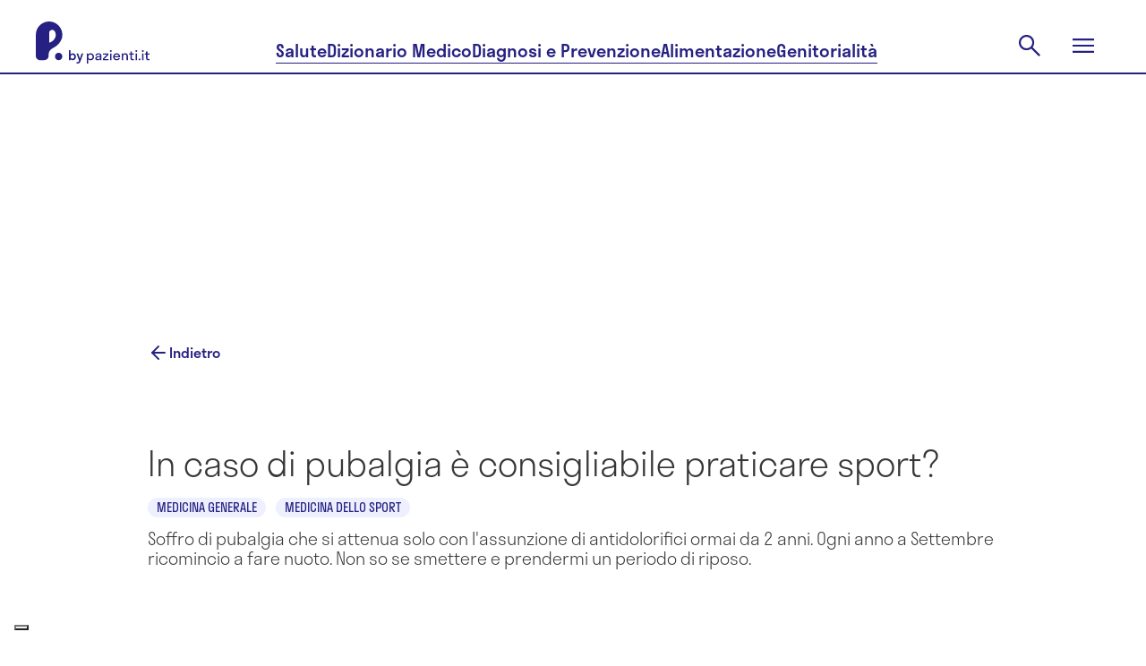

--- FILE ---
content_type: text/css
request_url: https://www.pazienti.it/packs/css/redesign2024-9d7d9dd5.css
body_size: 6498
content:
@font-face{font-family:Stratos;src:url(/packs/media/src/fonts/stratos-thin-89ae31d739495f617f3f77db452814bc.woff) format("woff");font-weight:100;font-style:normal;font-display:swap}@font-face{font-family:Stratos;src:url(/packs/media/src/fonts/stratos-thinitalic-2c05cbbc0a65d4298a967d3b87f00e48.woff) format("woff");font-weight:100;font-style:normal;font-display:swap}@font-face{font-family:Stratos;src:url(/packs/media/src/fonts/stratos-extralight-93083b8b25461c77e861a2159d655bb7.woff) format("woff");font-weight:200;font-style:normal;font-display:swap}@font-face{font-family:Stratos;src:url(/packs/media/src/fonts/stratos-extralightitalic-eef84796e64ab1c1160c5eeb40561883.woff) format("woff");font-weight:200;font-style:italic;font-display:swap}@font-face{font-family:Stratos;src:url(/packs/media/src/fonts/stratos-light-c1481581cfa741759ed26bd159bdfd8c.woff) format("woff");font-weight:300;font-style:normal;font-display:swap}@font-face{font-family:Stratos;src:url(/packs/media/src/fonts/stratos-lightitalic-d4aab29566499862947cd6f8faaebb94.woff) format("woff");font-weight:300;font-style:italic;font-display:swap}@font-face{font-family:Stratos;src:url(/packs/media/src/fonts/stratos-semilight-118ebceea9c8a8df44c80943d1802cb2.woff) format("woff");font-weight:350;font-style:normal;font-display:swap}@font-face{font-family:Stratos;src:url(/packs/media/src/fonts/stratos-semilightitalic-8e8387174947805204d3b5ca6f5a0d72.woff) format("woff");font-weight:350;font-style:italic;font-display:swap}@font-face{font-family:Stratos;src:url(/packs/media/src/fonts/stratos-regular-19b2148bd3097c46418525be2ff6a02c.woff) format("woff");font-weight:400;font-style:normal;font-display:swap}@font-face{font-family:Stratos;src:url(/packs/media/src/fonts/stratos-italic-b462be1e980afa8f9184332ba84aab80.woff) format("woff");font-weight:400;font-style:italic;font-display:swap}@font-face{font-family:Stratos;src:url(/packs/media/src/fonts/stratos-medium-32c61e0f51e750f105f4413e4ef68444.woff) format("woff");font-weight:500;font-style:normal;font-display:swap}@font-face{font-family:Stratos;src:url(/packs/media/src/fonts/stratos-mediumitalic-d3fd9d2c13b6a206fc52fed43d17450f.woff) format("woff");font-weight:500;font-style:italic;font-display:swap}@font-face{font-family:Stratos;src:url(/packs/media/src/fonts/stratos-semibold-ff40bf027ee9169f91d0590951dfca56.woff) format("woff");font-weight:600;font-style:normal;font-display:swap}@font-face{font-family:Stratos;src:url(/packs/media/src/fonts/stratos-semibolditalic-6c9c4b981791e70ca4086ce1a4ca4f98.woff) format("woff");font-weight:600;font-style:italic;font-display:swap}@font-face{font-family:Stratos;src:url(/packs/media/src/fonts/stratos-bold-0bb93a7f97ee7e46610c79244c6f6654.woff) format("woff");font-weight:700;font-style:normal;font-display:swap}@font-face{font-family:Stratos;src:url(/packs/media/src/fonts/stratos-bolditalic-6221da2b72992ca9ff09f339d6d5f64f.woff) format("woff");font-weight:700;font-style:italic;font-display:swap}@font-face{font-family:Stratos;src:url(/packs/media/src/fonts/stratos-extrabold-34bd02bb10ae313c564af61599f4f446.woff) format("woff");font-weight:800;font-style:normal;font-display:swap}@font-face{font-family:Stratos;src:url(/packs/media/src/fonts/stratos-extrabolditalic-52ab33de66cdcc314d6f2a7b3dda74cf.woff) format("woff");font-weight:800;font-style:italic;font-display:swap}@font-face{font-family:Stratos;src:url(/packs/media/src/fonts/stratos-black-5b3f17c1330ebf79f285599529f0f1b7.woff) format("woff");font-weight:900;font-style:normal;font-display:swap}@font-face{font-family:Stratos;src:url(/packs/media/src/fonts/stratos-blackitalic-62744e10399c5fbb3d9b9d54f176d89a.woff) format("woff");font-weight:900;font-style:italic;font-display:swap}.pz2024{--pz2024-black:#000;--pz2024-white:#fff;--pz2024-dark-blue:#252082;--pz2024-light-blue:#eef0ff;--pz2024-gray:#5a587c;--pz2024-light-gray:#6b7280;--pz2024-lighter-gray:#d1d5db;--pz2024-teal:#26c7bf;--pz2024-white-rgb:255,255,255;--pz2024-color-rgb:36,32,130;--pz2024-color:var(--pz2024-dark-blue);--pz2024-bg-color:var(--pz2024-white)}body,html{height:100%;scroll-behavior:smooth}html:focus-within{scroll-behavior:smooth}body{display:block;overflow-x:hidden}@media(prefers-reduced-motion:reduce){html:focus-within{scroll-behavior:auto}}.pz2024,.pz2024 a,.pz2024 abbr,.pz2024 acronym,.pz2024 address,.pz2024 applet,.pz2024 article,.pz2024 aside,.pz2024 audio,.pz2024 b,.pz2024 big,.pz2024 blockquote,.pz2024 button,.pz2024 canvas,.pz2024 caption,.pz2024 center,.pz2024 cite,.pz2024 code,.pz2024 dd,.pz2024 del,.pz2024 details,.pz2024 dfn,.pz2024 div,.pz2024 dl,.pz2024 dt,.pz2024 em,.pz2024 embed,.pz2024 fieldset,.pz2024 figcaption,.pz2024 figure,.pz2024 footer,.pz2024 form,.pz2024 h1,.pz2024 h2,.pz2024 h3,.pz2024 h4,.pz2024 h5,.pz2024 h6,.pz2024 header,.pz2024 hgroup,.pz2024 i,.pz2024 iframe,.pz2024 img,.pz2024 input,.pz2024 ins,.pz2024 kbd,.pz2024 label,.pz2024 legend,.pz2024 li,.pz2024 mark,.pz2024 menu,.pz2024 nav,.pz2024 object,.pz2024 ol,.pz2024 output,.pz2024 p,.pz2024 pre,.pz2024 q,.pz2024 ruby,.pz2024 s,.pz2024 samp,.pz2024 section,.pz2024 select,.pz2024 small,.pz2024 span,.pz2024 strike,.pz2024 strong,.pz2024 sub,.pz2024 summary,.pz2024 sup,.pz2024 table,.pz2024 tbody,.pz2024 td,.pz2024 textarea,.pz2024 tfoot,.pz2024 th,.pz2024 thead,.pz2024 time,.pz2024 tr,.pz2024 tt,.pz2024 u,.pz2024 ul,.pz2024 var,.pz2024 video{box-sizing:border-box;margin:0;padding:0;border:0;font-size:100%;font:inherit;vertical-align:baseline}.pz2024 article,.pz2024 aside,.pz2024 details,.pz2024 figcaption,.pz2024 figure,.pz2024 footer,.pz2024 header,.pz2024 hgroup,.pz2024 menu,.pz2024 nav,.pz2024 section{display:block}.pz2024 ol,.pz2024 ul{list-style:none}.pz2024 blockquote,.pz2024 q{quotes:none}.pz2024 blockquote:after,.pz2024 blockquote:before,.pz2024 q:after,.pz2024 q:before{content:"";content:none}.pz2024 a,.pz2024 button{cursor:pointer}.pz2024 table{border-collapse:collapse;border-spacing:0}.pz2024 canvas,.pz2024 img,.pz2024 picture,.pz2024 svg,.pz2024 video{block-size:auto;display:block;max-inline-size:100%;font-style:italic;background-repeat:no-repeat;background-size:cover}@media(prefers-reduced-motion:reduce){.pz2024,.pz2024 *,.pz2024 :after,.pz2024 :before{animation-duration:.01ms!important;animation-iteration-count:1!important;transition-duration:.01ms!important;scroll-behavior:auto!important;transition:none}}.pz2024{color:var(--pz2024-color);font-family:Stratos,system-ui,-apple-system,BlinkMacSystemFont,Segoe UI,Helvetica Neue,Helvetica,Arial,sans-serif;font-weight:350;font-optical-sizing:auto;line-height:1.3}.pz2024 a{color:currentColor;text-decoration:none}.pz2024 a.underlined,.pz2024 a.underlined:focus,.pz2024 a.underlined:hover{text-decoration:underline}.pz2024 h2{font-weight:600}.pz2024 h1,.pz2024 h3,.pz2024 h4,.pz2024 h5,.pz2024 h6{font-weight:500}.pz2024 ol,.pz2024 ul{margin:0;padding:0}.pz2024 .content-wrapper,.pz2024.content-wrapper{max-width:1240px;margin:0 auto;padding:0 20px}.pz2024 .nowrap{text-wrap:nowrap}@media screen and (max-height:767px),screen and (max-width:767px){.noscroll-mobile-menu{width:100vw;height:100vh;overflow:hidden}}.pz2024 .button-clear{display:flex;align-items:center;justify-content:center;flex-wrap:wrap}.pz2024 .button-clear,.pz2024 .button-underline{background:none;border:none;color:currentColor;text-decoration:none}.pz2024 .button-underline{border-bottom:1px solid;cursor:pointer;font-size:20px;font-weight:500;padding:0}.pz2024 .chip{color:currentColor;display:inline-block;text-transform:uppercase;text-decoration:none}.pz2024 .chip,.pz2024 .chip-m{font-weight:400;padding:4px 15px;border-radius:120px}.pz2024 .chip-xs{font-weight:350;padding:2px 6px;border-radius:13px}.pz2024 .chip-s{padding:3px 10px;border-radius:100px}.pz2024 .chip-l{padding:5px 30px;border-radius:100px}.pz2024 .chip-xl{padding:12px 30px;border-radius:120px}.pz2024 .chip-xxl{padding:20px 30px;border-radius:20px}.pz2024 .chip-huge{padding:15px 40px;border-radius:100px}.pz2024 input[type=text],.pz2024 select{background-color:var(--pz2024-white);border:1px solid var(--pz2024-color);border-radius:6px;color:var(--pz2024-color);font-size:15px;height:40px;padding:8px 16px}@media screen and (min-width:768px){.pz2024 input[type=text],.pz2024 select{font-size:16px}}.pz2024 input[type=text]::-moz-placeholder,.pz2024 select::-moz-placeholder{color:var(--pz2024-color)}.pz2024 input[type=text]::placeholder,.pz2024 select::placeholder{color:var(--pz2024-color)}.pz2024 input[type=text],.pz2024 input[type=text]:focus,.pz2024 select,.pz2024 select:focus{outline:none}.pz2024 input[type=text].input-small,.pz2024 select.input-small{border-radius:4px;font-size:14px;height:36px}.pz2024 input[type=text].input-big,.pz2024 select.input-big{border-radius:8px;font-size:16px;height:50px}@media screen and (min-width:768px){.pz2024 input[type=text].input-big,.pz2024 select.input-big{font-size:17px}}.pz2024 input[type=text].full-width,.pz2024 select.full-width{width:100%}.pz2024 .other-topics__tooltip{max-width:160px}.pz2024 .other-topics__nav{display:flex;flex-direction:column;grid-gap:1px;gap:1px}.pz2024 .other-topics__nav-link{font-size:14px;overflow:hidden;text-overflow:ellipsis;white-space:nowrap}.pz2024.pagination,.pz2024.pagination .first,.pz2024.pagination .first>a,.pz2024.pagination .last,.pz2024.pagination .last>a,.pz2024.pagination .next,.pz2024.pagination .next>a,.pz2024.pagination .page,.pz2024.pagination .page.gap,.pz2024.pagination .page.gap>a,.pz2024.pagination .page>a,.pz2024.pagination .prev,.pz2024.pagination .prev>a,.pz2024.pagination>a{all:unset;color:currentColor;text-align:center}.pz2024.pagination{display:flex;align-items:center;justify-content:center;flex-wrap:nowrap;display:inline-flex;border:1px solid var(--pz2024-lighter-gray);border-radius:28px;color:var(--pz2024-light-gray)}.pz2024.pagination .first,.pz2024.pagination .last,.pz2024.pagination .page,.pz2024.pagination .page.gap{border-left:1px solid var(--pz2024-lighter-gray);background-color:var(--pz2024-white);font-size:12px;font-weight:400;padding:6px 12px}@media screen and (min-width:768px){.pz2024.pagination .first,.pz2024.pagination .last,.pz2024.pagination .page,.pz2024.pagination .page.gap{font-size:14px}}.pz2024.pagination .first:first-child,.pz2024.pagination .last:first-child,.pz2024.pagination .page.gap:first-child,.pz2024.pagination .page:first-child{border-radius:28px 0 0 28px;border-left:none}.pz2024.pagination .first:last-child,.pz2024.pagination .last:last-child,.pz2024.pagination .page.gap:last-child,.pz2024.pagination .page:last-child{border-radius:0 28px 28px 0}.pz2024.pagination .first.current,.pz2024.pagination .last.current,.pz2024.pagination .page.current,.pz2024.pagination .page.gap.current{background-color:var(--pz2024-light-blue);color:var(--pz2024-dark-blue)}.pz2024.pagination .first:has(>a),.pz2024.pagination .last:has(>a),.pz2024.pagination .page.gap:has(>a),.pz2024.pagination .page:has(>a){padding:0}.pz2024.pagination .first>a,.pz2024.pagination .last>a,.pz2024.pagination .page.gap>a,.pz2024.pagination .page>a{display:block;padding:6px 12px}.pz2024.pagination .first,.pz2024.pagination .first>a,.pz2024.pagination .last,.pz2024.pagination .last>a,.pz2024.pagination .next,.pz2024.pagination .next>a,.pz2024.pagination .page:not(.gap),.pz2024.pagination .page:not(.gap)>a,.pz2024.pagination .prev,.pz2024.pagination .prev>a{cursor:pointer}.pz2024.pagination .first,.pz2024.pagination .last{font-size:11px}@media screen and (min-width:768px){.pz2024.pagination .first,.pz2024.pagination .last{font-size:13px}}.pz2024 .socials__nav{display:flex;align-items:center;justify-content:flex-start;flex-wrap:wrap;color:currentColor;grid-gap:20px;gap:20px}@media screen and (max-width:767px){.pz2024 .socials__nav{justify-content:center;margin:0}}.pz2024 .tooltips__container{position:relative}.pz2024 .tooltips__container:hover .tooltip{width:auto;height:auto;opacity:1;pointer-events:auto}.pz2024 .tooltip{height:0;bottom:calc(100% + 2px);background-color:var(--pz2024-lighter-gray);border-radius:6px;opacity:0;pointer-events:none;transition:opacity .3s ease-in-out 0s;padding:8px 15px}.pz2024 .tooltip,.pz2024 .tooltip:after{transform:translateX(-50%);position:absolute;left:50%;width:0}.pz2024 .tooltip:after{content:"";top:100%;border-top:8px solid var(--pz2024-lighter-gray);border-left:8px solid transparent;border-right:8px solid transparent}.component .section-salute{--badge-color:#fff;--badge-bg-color:#59bcba}.component .section-benessere{--badge-color:#fff;--badge-bg-color:#d15e7c}.component .section-cura-della-persona{--badge-color:#fff;--badge-bg-color:#6ed0ac}.component .section-alimentazione{--badge-color:#fff;--badge-bg-color:#fdc233}.component .section-genitorialita{--badge-color:#fff;--badge-bg-color:#6ca2e2}.component .section-pets{--badge-color:#fff;--badge-bg-color:#5f4a91}.pz2024.box_url__component{display:flex;align-items:center;justify-content:center;flex-wrap:wrap;width:100%;height:326px;background-color:var(--pz2024-teal);flex-direction:column;max-width:360px;grid-gap:3px;gap:3px}@media screen and (min-width:361px){.pz2024.box_url__component{border-radius:80px}}.pz2024.box_url__component .chip{background-color:var(--pz2024-white);font-size:32px;text-transform:uppercase}.pz2024.carousel__component{overflow-x:hidden;position:relative}.pz2024.carousel__component .carousel-title{font-size:20px;font-weight:600;padding:25px 0 10px;text-align:center;text-transform:uppercase}@media screen and (min-width:768px){.pz2024.carousel__component .carousel-title{font-size:28px;padding:15px 0 20px}}.pz2024.carousel__component .carousel-title__wrapper{padding:15px 20px}@media screen and (min-width:768px){.pz2024.carousel__component .carousel-title__wrapper{padding:25px 20px}}.pz2024.carousel__component .section-subtitle{text-align:center}.pz2024.carousel__component .swiper-wrapper{display:flex;align-items:center;justify-content:flex-start;flex-wrap:nowrap}.pz2024.carousel__component .swiper-button-next,.pz2024.carousel__component .swiper-button-prev{width:48px;height:48px;color:var(--pz2024-dark-blue)}@media screen and (min-width:768px){.pz2024.carousel__component .swiper-button-next,.pz2024.carousel__component .swiper-button-prev{width:48px;height:48px}}.pz2024.carousel__component .swiper-button-next:after,.pz2024.carousel__component .swiper-button-prev:after{font-size:46px}@media screen and (min-width:768px){.pz2024.carousel__component .swiper-button-next:after,.pz2024.carousel__component .swiper-button-prev:after{font-size:44px}}.pz2024.carousel__component .swiper-button-prev{left:0}@media screen and (min-width:768px){.pz2024.carousel__component .swiper-button-prev{left:10px}}.pz2024.carousel__component .swiper-button-next{right:0}@media screen and (min-width:768px){.pz2024.carousel__component .swiper-button-next{right:10px}}.pz2024.carousel__component .swiper-button-disabled{display:none}.pz2024.carousel__component .swiper-pagination{transform:translateX(-50%);position:absolute;left:50%;display:flex;align-items:center;justify-content:center;flex-wrap:wrap;bottom:40px!important;max-width:1240px;grid-gap:10px;gap:10px}.pz2024.carousel__component .swiper-pagination-bullet{width:8px;height:8px;flex:0 0 8px;background-color:rgba(var(--pz2024-color-rgb),.3)!important}.pz2024.carousel__component .swiper-pagination-bullet-active{background-color:var(--pz2024-white)!important}.pz2024.carousel__component.pagination-bullet-linear .swiper-pagination{transform:translateX(-50%);position:absolute;left:50%;display:flex;align-items:center;justify-content:center;flex-wrap:wrap;bottom:20px!important;max-width:1240px;width:calc(100vw - 20px);grid-gap:10px;gap:10px}@media screen and (min-width:768px){.pz2024.carousel__component.pagination-bullet-linear .swiper-pagination{grid-gap:20px;gap:20px}}.pz2024.carousel__component.pagination-bullet-linear .swiper-pagination-bullet{flex:1 1 auto;background-color:rgba(var(--pz2024-white-rgb),.7)!important;border-radius:4px;height:3px}.pz2024.carousel__component.pagination-bullet-linear .swiper-pagination-bullet-active:after{width:100%;height:100%;animation:fillAnimation 5s linear;background-color:var(--pz2024-teal)!important;content:"";display:block}@keyframes fillAnimation{0%{transform:scaleX(0);transform-origin:0 0}to{transform:scaleX(1);transform-origin:0 0}}.pz2024.carousel__component:has(.pz2024.sponsored){background-image:url(/packs/media/redesign2024/bg-noise-c74431b0.png),linear-gradient(180deg,#d1fffe,#ffe0e4)}.pz2024.carousel__component:has(.pz2024.sponsored) .swiper-container{padding-bottom:55px}@media screen and (min-width:768px){.pz2024.carousel__component:has(.pz2024.sponsored) .swiper-container{padding-bottom:60px}}.pz2024.carousel__component:has(.pz2024.sponsored) .swiper-slide{padding:0 28px}@media screen and (min-width:768px){.pz2024.carousel__component:has(.pz2024.sponsored) .swiper-slide{padding:0 48px}}.pz2024.carousel__component:has(.pz2024.sponsored) .swiper-pagination{padding:0 48px}@media screen and (min-width:768px){.pz2024.carousel__component:has(.pz2024.sponsored) .swiper-pagination{padding:0 68px}}.pz2024.carousel__component:has(.pz2024.highlight){background-image:url(/packs/media/redesign2024/bg-noise-c74431b0.png),linear-gradient(180deg,#56f5e1,#c4ffe8)}.pz2024.carousel__component:has(.pz2024.highlight) .swiper-container{padding-bottom:150px}@media screen and (min-width:768px){.pz2024.carousel__component:has(.pz2024.highlight) .swiper-container{padding-bottom:105px}}.pz2024.carousel__component:has(.pz2024.highlight) .swiper-slide{padding:0 48px}@media screen and (min-width:768px){.pz2024.carousel__component:has(.pz2024.highlight) .swiper-slide{padding:0 68px}}.pz2024.carousel__component:has(.pz2024.doctor_profile__component) .swiper-container{margin:0 auto;max-width:1280px;padding:50px 0 70px;width:calc(100vw - 96px)}@media screen and (max-width:456px){.pz2024.carousel__component:has(.pz2024.doctor_profile__component) .swiper-container{max-width:290px}}@media screen and (min-width:768px){.pz2024.carousel__component:has(.pz2024.doctor_profile__component) .swiper-container{padding:50px 0 110px;width:calc(100vw - 136px)}}.pz2024.carousel__component:has(.pz2024.doctor_profile__component) .swiper-wrapper{align-items:flex-start}.pz2024.carousel__component:has(.pz2024.doctor_profile__component) .swiper-slide{margin-right:20px;max-width:290px}@media screen and (min-width:768px){.pz2024.carousel__component:has(.pz2024.doctor_profile__component) .swiper-slide{margin-right:40px}}.pz2024.carousel__component:has(.pz2024.doctor_profile__component) .swiper-pagination{display:none}.pz2024.carousel__component:has(.pz2024.doctor_profile__component) .swiper-navigation{transform:translate(-50%,-50%);position:absolute;top:50%;left:50%;max-width:1416px;width:100vw}.pz2024.carousel__component:has(.pz2024.box_url__component) .carousel-title{padding:15px 0 25px}@media screen and (min-width:768px){.pz2024.carousel__component:has(.pz2024.box_url__component) .carousel-title{padding:75px 0 15px}}.pz2024.carousel__component:has(.pz2024.box_url__component) .swiper-container{margin:0 auto;max-width:360px;padding-bottom:30px}@media screen and (min-width:785px){.pz2024.carousel__component:has(.pz2024.box_url__component) .swiper-container{max-width:745px;padding-bottom:150px}}@media screen and (min-width:1170px){.pz2024.carousel__component:has(.pz2024.box_url__component) .swiper-container{max-width:1130px}}.pz2024.carousel__component:has(.pz2024.box_url__component) .swiper-slide:nth-child(odd) .box_url__component{background-image:url(/packs/media/redesign2024/bg-noise-c74431b0.png),linear-gradient(180deg,#bafffa,#2ee6db)}.pz2024.carousel__component:has(.pz2024.box_url__component) .swiper-slide:nth-child(2n) .box_url__component{background-image:url(/packs/media/redesign2024/bg-noise-c74431b0.png),linear-gradient(180deg,#d1fff1,#4dffbb)}.pz2024.carousel__component:has(.pz2024.box_url__component) .swiper-button-next,.pz2024.carousel__component:has(.pz2024.box_url__component) .swiper-button-prev{display:none}.pz2024.carousel__component:has(.pz2024.box_url__component) .swiper-pagination{bottom:50px!important}@media screen and (min-width:785px){.pz2024.carousel__component:has(.pz2024.box_url__component) .swiper-pagination{bottom:100px!important}}@media screen and (min-width:785px){.pz2024.carousel__component:has(.pz2024.box_url__component) .swiper-pagination-bullet-active{background-color:var(--pz2024-dark-blue)!important}}.component.container.base{display:flex;flex-direction:row;justify-content:center;width:960px;max-width:100%;margin:auto;grid-column-gap:1rem;-moz-column-gap:1rem;column-gap:1rem;grid-row-gap:1rem;row-gap:1rem;flex-wrap:wrap}.component.container.base>*{display:flex;flex-direction:column;margin:0;flex-shrink:1;flex-grow:1;flex-basis:400px}.pz2024.doctor_profile__component .doctor-profile__image-wrapper+.doctor-profile__name{margin-top:15px}.pz2024.doctor_profile__component .doctor-profile__image{aspect-ratio:1;border-radius:20px;-o-object-fit:cover;object-fit:cover;background-image:url(/packs/media/redesign2024/bg-noise-c74431b0.png),linear-gradient(135deg,#ffe0e4,#d1fffe);width:100%}@media screen and (min-width:950px){.pz2024.doctor_profile__component .doctor-profile__image{aspect-ratio:290/340}}.pz2024.doctor_profile__component .doctor-profile__name{font-size:16px}@media screen and (min-width:768px){.pz2024.doctor_profile__component .doctor-profile__name{font-size:24px}}.pz2024.doctor_profile__component .doctor-profile__name+.doctor-profile__bio{margin-top:10px}.pz2024.doctor_profile__component .doctor-profile__bio{font-size:14px;margin-top:10px;display:-webkit-box;-webkit-line-clamp:3;-webkit-box-orient:vertical;overflow:hidden}@media screen and (min-width:768px){.pz2024.doctor_profile__component .doctor-profile__bio{font-size:15px}}.pz2024.doctor_profile__component .doctor-profile__bio+.doctor-profile__link-more{margin-top:15px}.pz2024.doctor_profile__component .doctor-profile__link-more{border-bottom:1px solid;display:inline-block;font-weight:500}@media screen and (min-width:768px){.pz2024.doctor_profile__component .doctor-profile__link-more{font-size:20px}}.pz2024.main-footer{background-color:var(--pz2024-color);color:var(--pz2024-bg-color);padding:40px 0;position:relative}@media screen and (max-width:767px){.pz2024.main-footer .main-footer-top{display:flex;align-items:center;justify-content:center;flex-wrap:wrap}}@media screen and (min-width:768px){.pz2024.main-footer .main-footer-content{-moz-column-count:3;column-count:3;grid-column-gap:30px;-moz-column-gap:30px;column-gap:30px;padding:30px 0}}.pz2024.main-footer .main-footer-content__col{page-break-inside:avoid;-moz-column-break-inside:avoid;break-inside:avoid}@media screen and (max-width:767px){.pz2024.main-footer .main-footer-content__col{padding:30px 0}.pz2024.main-footer .main-footer-content__col+.main-footer-content__col{border-top:1px solid}}.pz2024.main-footer .main-footer-content__primary-nav{font-size:22px}.pz2024.main-footer .main-footer-content__secondary-nav{-moz-column-count:2;column-count:2;grid-column-gap:20px;-moz-column-gap:20px;column-gap:20px}.pz2024.main-footer .main-footer-content__nav-link{display:block;font-weight:400;margin-bottom:10px;text-decoration:none}.pz2024.main-footer .main-footer-content__nav-link:last-child{margin-bottom:0}.pz2024.main-footer .main-footer-content__newsletter-title{font-size:20px;font-weight:600;margin-bottom:20px;text-transform:uppercase}.pz2024.main-footer .main-footer-content__newsletter-disclaimer{font-size:13px;margin:10px 0}.pz2024.main-footer .main-footer-bottom{border-top:1px solid;padding-top:30px}@media screen and (min-width:768px){.pz2024.main-footer .main-footer-bottom{display:flex;align-items:flex-start;justify-content:space-between;flex-wrap:wrap}}.pz2024.main-footer .main-footer-bottom__socials{width:100%;margin:45px 0}@media screen and (min-width:768px){.pz2024.main-footer .main-footer-bottom__socials{margin:0 0 30px}}.pz2024.main-footer .main-footer-bottom__disclaimer{font-size:13px}@media screen and (min-width:768px){.pz2024.main-footer .main-footer-bottom__disclaimer{width:75%}}.pz2024.main-footer .main-footer-bottom__disclaimer span{text-wrap:nowrap}.pz2024.main-footer .main-footer-bottom__awards{display:flex;align-items:flex-start;justify-content:center;flex-wrap:wrap}@media screen and (max-width:767px){.pz2024.main-footer .main-footer-bottom__awards{margin-top:30px}}@media screen and (min-width:768px){.pz2024.main-footer .main-footer-bottom__awards{width:calc(25% - 30px)}}.pz2024.main-footer .main-footer-bottom__award{display:block}.pz2024.main-footer .main-footer-bottom__award-img{height:54px}.pz2024.main-footer .main-footer-bottom__award+.main-footer-bottom__award{margin-left:20px}.pz2024.gallery__component.products>section{display:grid;grid-template-columns:repeat(3,1fr);grid-auto-rows:auto;grid-gap:.5rem;padding:.5rem}.pz2024.gallery__component.products>section>.slide{padding:.5rem}.pz2024.gallery__component.products>section>.slide>figure>img{border-radius:20px;aspect-ratio:1/1;-o-object-fit:contain;object-fit:contain}.pz2024.main-header{position:relative}.pz2024.main-header .chip{border:1px solid}.pz2024.main-header .main-header__nav{display:flex;align-items:center;justify-content:center;flex-wrap:wrap;margin:0 auto}.pz2024.main-header .main-header-top{width:100vw;height:82px;background-color:var(--pz2024-bg-color);border-bottom:1px solid var(--pz2024-color);color:var(--pz2024-color);padding-top:24px;padding-bottom:13px;position:fixed;z-index:11}.pz2024.main-header .main-header-top__logo svg path{fill:currentColor}.pz2024.main-header .main-header-top__content{display:flex;align-items:flex-end;justify-content:space-between;flex-wrap:wrap}.pz2024.main-header .main-header-top__nav{max-width:810px;grid-gap:20px;gap:20px}@media screen and (max-width:1080px){.pz2024.main-header .main-header-top__nav{display:none}}.pz2024.main-header .main-header-top__nav-link{text-wrap:nowrap}.pz2024.main-header .main-header-top__actions{display:flex;align-items:flex-end;justify-content:flex-start;flex-wrap:wrap;text-decoration:none}.pz2024.main-header .main-header-top__action{width:40px;height:40px;margin:0 10px;position:relative}.pz2024.main-header .main-header-top__menu-close-icon{display:none}.pz2024.main-header .main-header-bottom{background-color:var(--pz2024-color);color:var(--pz2024-bg-color);padding-top:82px;text-align:center}.pz2024.main-header .main-header-bottom__nav{grid-gap:8px;gap:8px;padding:8px 0;transition:all .2s ease-in-out}.pz2024.main-header .main-header-bottom__nav-link{font-size:14px;text-transform:uppercase;text-decoration:none}.pz2024.main-header .main-header-bottom__title{font-size:28px;padding:20px 0;text-transform:uppercase}@media screen and (min-width:768px){.pz2024.main-header .main-header-bottom__title{font-size:36px}}.pz2024.main-header .main-header-bottom__title+.main-header-bottom__subtitle{margin-top:-10px}.pz2024.main-header .main-header-bottom__subtitle{padding-bottom:20px}@media screen and (min-width:768px){.pz2024.main-header .main-header-bottom__subtitle{font-size:17px}}.pz2024.main-header .main-header-search__trigger{transform:translate(-50%,-50%);position:absolute;top:50%;left:50%;width:40px;height:40px}.pz2024.main-header .main-header-search__form{transform:translateY(-50%);position:absolute;top:50%;right:-10px}.pz2024.main-header .main-header-search__form input{border:none;background-color:transparent;padding-right:50px;padding-left:20px;transition:all .2s ease-in-out;width:0}.pz2024.main-header .main-header-search__form.active+.main-header-search__trigger{color:var(--pz2024-color);pointer-events:none}.pz2024.main-header .main-header-search__form.active input{background-color:var(--pz2024-white);border:1px solid;width:260px}@media screen and (min-width:430px){.pz2024.main-header .main-header-search__form.active input{width:330px}}.pz2024.main-header .main-menu{width:100vw;height:auto;background-color:var(--pz2024-color);color:var(--pz2024-bg-color);position:fixed;top:82px;right:0;left:0;transform:translate(-100%);z-index:10}@media screen and (max-width:767px){.pz2024.main-header .main-menu{padding-top:25px;transform:translate(-100%)}}@media screen and (min-width:768px){.pz2024.main-header .main-menu{padding-top:35px;transform:translateY(-100%)}}.pz2024.main-header .main-menu__link{font-size:28px;font-weight:350}.pz2024.main-header .main-menu__actions{border-top:1px solid;padding:20px}.pz2024.main-header .main-menu__action+.main-menu__action{margin-left:10px}.pz2024.main-header .main-menu__action+.main-menu__action:before{content:" ";border:1px solid;display:inline-block;margin-right:10px;height:21px;width:0}.pz2024.main-header .main-menu__items{border:0 solid;border-width:1px 0;margin:0 auto;padding:8px 0}@media screen and (min-width:768px){.pz2024.main-header .main-menu__items{-moz-column-count:2;column-count:2;grid-column-gap:30px;-moz-column-gap:30px;column-gap:30px;padding:22px 0}}.pz2024.main-header .main-menu__item{padding:12px 0;page-break-inside:avoid;-moz-column-break-inside:avoid;break-inside:avoid}@media screen and (min-width:768px){.pz2024.main-header .main-menu__item{padding:18px 0}}.pz2024.main-header .main-menu__item__nav{display:flex;align-items:flex-start;justify-content:flex-start;flex-wrap:wrap;margin-top:10px;grid-gap:8px;gap:8px}.pz2024.main-header .main-menu__item__nav-link{font-size:20px;text-transform:uppercase;text-decoration:none;text-wrap:nowrap}.pz2024.main-header .main-menu__footer{padding-bottom:50px}@media screen and (min-width:768px){.pz2024.main-header .main-menu__footer{-moz-column-count:2;column-count:2;grid-column-gap:30px;-moz-column-gap:30px;column-gap:30px}}.pz2024.main-header .main-menu__footer-item{padding:20px 0;display:block}.pz2024.main-header .main-menu__footer-socials{padding-top:20px}@media screen and (max-width:767px){.pz2024.main-header .main-menu__footer-socials{border-top:1px solid;padding-top:45px}}.pz2024.main-header.transition-enabled .main-header-top,.pz2024.main-header.transition-enabled .main-menu{transition:all .4s ease-in-out}.pz2024.main-header.menu-open .main-header-top{background-color:var(--pz2024-color);color:var(--pz2024-bg-color)}.pz2024.main-header.menu-open .main-header-top__menu-open-icon{display:none}.pz2024.main-header.menu-open .main-header-top__menu-close-icon{display:block}.pz2024.main-header.menu-open .main-menu{transform:translate(0)}@media screen and (max-height:767px),screen and (max-width:767px){.pz2024.main-header.menu-open .main-menu{height:calc(100vh - 82px);overflow:scroll}}.pz2024.header-bottom{background-color:var(--pz2024-color);color:var(--pz2024-bg-color);padding:8px 0}.pz2024.header-bottom .chip{border:1px solid}.pz2024.header-bottom .header-bottom__nav{display:flex;align-items:center;justify-content:center;flex-wrap:wrap;grid-gap:8px;gap:8px;margin:0 auto;transition:all .2s ease-in-out}.pz2024.header-bottom .header-bottom__nav-link{font-size:14px;text-transform:uppercase;text-decoration:none}.pz2024.hero__component.hero--base{text-align:center;padding:1rem}.pz2024.hero__component.hero--base .hero__title{color:#000;text-transform:uppercase}.pz2024.hero__component.hero--base .hero__excerpt{padding:.5rem;color:#fff}.pz2024.hero__component.hero--base .hero__body{padding:.5rem;color:#000}.pz2024.hero__component.hero--base .hero__figure img{max-width:min(80%,800px)}.pz2024.hero__component.hero--base .hero__url{padding:.5rem;margin:auto}.pz2024.hero__component.hero--base .hero__url a{text-decoration:none;text-transform:uppercase}.pz2024.hero__component.hero--section{background-color:var(--pz2024-color);color:var(--pz2024-bg-color);text-align:center}.pz2024.hero__component.hero--section .hero__title{font-size:28px;padding:20px 0}@media screen and (min-width:768px){.pz2024.hero__component.hero--section .hero__title{font-size:36px}}.pz2024.hero__component.hero--section .hero__title+.hero__excerpt{margin-top:-10px}.pz2024.hero__component.hero--section .hero__excerpt{padding-bottom:20px}@media screen and (min-width:768px){.pz2024.hero__component.hero--section .hero__excerpt{font-size:17px}}.pz2024.highlight__component{display:flex;align-items:center;justify-content:center;flex-wrap:wrap}@media screen and (max-width:767px){.pz2024.highlight__component{flex-direction:column}}@media screen and (min-width:768px){.pz2024.highlight__component{grid-gap:60px;gap:60px}}.pz2024.highlight__component .highlight-side{flex:1 1 100%;max-width:467px;width:100%}.pz2024.highlight__component .highlight-side__title{font-size:20px;font-weight:600;text-align:center;text-transform:uppercase}@media screen and (min-width:768px){.pz2024.highlight__component .highlight-side__title{font-size:24px}}.pz2024.highlight__component .highlight-side__links{margin-top:20px}.pz2024.highlight__component .highlight-side__links a+a{margin-top:10px}@media screen and (max-width:767px){.pz2024.highlight__component .highlight-side+.highlight-side{margin-top:25px}}.pz2024.pz-instagram{padding:60px 0}@media screen and (min-width:768px){.pz2024.pz-instagram{padding:100px 0}}.pz2024.pz-instagram .pz-instagram__title{font-size:20px;font-weight:500;margin-bottom:20px;text-transform:uppercase}@media screen and (min-width:768px){.pz2024.pz-instagram .pz-instagram__title{font-size:28px;font-weight:600;margin-bottom:50px}}.pz2024.pz-instagram .pz-instagram__inner{max-width:1440px;margin:0 auto;overflow-x:scroll}@media screen and (min-width:1440px){.pz2024.pz-instagram .pz-instagram__inner{overflow:hidden}}.pz2024.pz-instagram .pz-instagram__list{display:flex;align-items:center;justify-content:flex-start;flex-wrap:nowrap;grid-gap:30px;gap:30px}@media screen and (min-width:1440px){.pz2024.pz-instagram .pz-instagram__list{justify-content:center}}.pz2024.pz-instagram .pz-instagram__item{aspect-ratio:4/5;border-radius:unset;box-shadow:none;flex:0 0 320px;height:auto}@media screen and (min-width:1440px){.pz2024.pz-instagram .pz-instagram__item{flex:0 1 320px}}.pz2024.pz-instagram .pz-instagram__item:first-child{margin-left:25px}.pz2024.pz-instagram .pz-instagram__item:last-child{margin-right:25px}.pz2024.pz-instagram .pz-instagram__item img{width:100%;height:100%;-o-object-fit:cover;object-fit:cover}@media screen and (max-width:767px){.pz2024.last_news__component{display:flex;align-items:center;justify-content:space-between;flex-wrap:nowrap;border-top:1px solid var(--pz2024-dark-blue);padding:10px 0}.pz2024.last_news__component:last-child{border-bottom:1px solid var(--pz2024-dark-blue)}}@media screen and (max-width:767px){.pz2024.last_news__component .last-news__image,.pz2024.last_news__component .last-news__image-wrapper{width:80px;height:80px}}@media screen and (min-width:768px){.pz2024.last_news__component .last-news__image,.pz2024.last_news__component .last-news__image-wrapper{width:100%;aspect-ratio:16/9}}@media screen and (max-width:767px){.pz2024.last_news__component .last-news__image-wrapper{flex:0 0 80px;margin-left:8px;order:2}}.pz2024.last_news__component .last-news__image{border-radius:20px;-o-object-fit:cover;object-fit:cover}@media screen and (max-width:767px){.pz2024.last_news__component .last-news__content{order:1}}.pz2024.last_news__component .last-news__title{font-weight:500;margin:8px 0}@media screen and (min-width:768px){.pz2024.last_news__component .last-news__title{font-size:24px}}.pz2024.last_news__component .last-news__excerpt{color:var(--pz2024-black);font-size:17px;margin-bottom:16px;display:-webkit-box;-webkit-line-clamp:3;-webkit-box-orient:vertical;overflow:hidden}.pz2024.last_news__component .last-news__footer{display:flex;align-items:center;justify-content:flex-start;flex-wrap:wrap;grid-gap:10px;gap:10px;font-size:12px;margin-top:10px}@media screen and (min-width:768px){.pz2024.last_news__component .last-news__footer{font-size:14px}}.pz2024.last_news__component .last-news__footer time{color:var(--pz2024-gray)}.pz2024.last_news__component .last-news__footer .chip{background-color:var(--pz2024-light-blue)}@media screen and (max-width:767px){.pz2024.last_news__component .last-news__excerpt{display:none}}.pz2024.menu__component.root li{list-style:none}.pz2024.menu__component.root ul{padding:0}.pz2024.menu__component.root a{text-decoration:none}.pz2024.menu__component.root a:hover{color:#0ff}.pz2024.menu__component.root #menu-toggle{display:none}.pz2024.menu__component.root>ul>*>*{margin:auto;padding:1rem}.pz2024.menu__component.root .pazienti_icon{font-style:normal}.pz2024.newsletter_form__component{background-color:var(--pz2024-color);color:var(--pz2024-bg-color);padding:60px 0}@media screen and (min-width:768px){.pz2024.newsletter_form__component{padding:40px 0}}.pz2024.newsletter_form__component .content-wrapper{max-width:600px}.pz2024.newsletter_form__component .newsletter-form__header{display:flex;align-items:center;justify-content:center;flex-wrap:nowrap;grid-gap:30px;gap:30px;margin-bottom:40px}.pz2024.newsletter_form__component .newsletter-form__header svg path{fill:currentColor}.pz2024.newsletter_form__component .newsletter-form__title{font-size:20px}@media screen and (min-width:768px){.pz2024.newsletter_form__component .newsletter-form__title{font-size:30px}}.pz2024.newsletter_form__component .newsletter-form__submit{display:block;margin:20px 0 20px auto}.pz2024.newsletter_form__component .newsletter-form__disclaimer{font-size:14px}@media screen and (min-width:768px){.pz2024.newsletter_form__component .newsletter-form__disclaimer{font-size:15px}}.pz2024.paginated__component .paginated__top-wrapper{padding:60px 0 30px;text-align:center}@media screen and (min-width:768px){.pz2024.paginated__component .paginated__top-wrapper{padding:120px 0 60px}}.pz2024.paginated__component .paginated__title{font-size:20px;text-transform:uppercase}@media screen and (min-width:768px){.pz2024.paginated__component .paginated__title{font-size:28px}}.pz2024.paginated__component .paginated__bottom-wrapper{padding:30px 0 60px;text-align:center}@media screen and (min-width:768px){.pz2024.paginated__component .paginated__bottom-wrapper{padding:60px 0 120px}}.pz2024.paginated__component .paginated__collection{margin:0 auto}.pz2024.paginated__component .paginated__collection:has(.last_news__component){max-width:792px}@media screen and (min-width:832px){.pz2024.paginated__component .paginated__collection:has(.last_news__component){display:flex;flex-wrap:wrap;grid-gap:20px;gap:20px}.pz2024.paginated__component .paginated__collection:has(.last_news__component)>.last_news__component{flex-grow:0;flex-shrink:0;flex-basis:calc(50% - 10px)}}.pz2024.popular_topics__component{padding:40px 0}@media screen and (min-width:768px){.pz2024.popular_topics__component{padding:60px 0}}.pz2024.popular_topics__component .popular-topics__title{font-size:20px;font-weight:600;padding:0 20px 40px;text-align:center;text-transform:uppercase}@media screen and (min-width:768px){.pz2024.popular_topics__component .popular-topics__title{font-size:28px}}.pz2024.popular_topics__component .popular-topics__wrapper{width:100vw;height:110px;position:relative;overflow:hidden}.pz2024.popular_topics__component .popular-topics__row{display:flex;align-items:center;justify-content:flex-start;flex-wrap:nowrap;height:50px;position:absolute}.pz2024.popular_topics__component .popular-topics__row:first-child{top:0;left:0;justify-content:flex-end;animation:tagsScroll 75s linear infinite}.pz2024.popular_topics__component .popular-topics__row:first-child .popular-topics__nav-extra{transform:translateX(-100%)}.pz2024.popular_topics__component .popular-topics__row:last-child{right:0;bottom:0;animation:tagsScrollReverse 75s linear infinite}.pz2024.popular_topics__component .popular-topics__row:last-child .popular-topics__nav-extra{transform:translateX(100%)}.pz2024.popular_topics__component .popular-topics__nav{display:flex;align-items:center;justify-content:center;flex-wrap:nowrap;flex:none;height:50px}.pz2024.popular_topics__component .popular-topics__nav-extra{position:absolute;top:0;left:0}.pz2024.popular_topics__component .popular-topics__item{background-image:url(/packs/media/redesign2024/bg-noise-c74431b0.png),linear-gradient(180deg,#d1fffe,#ffe0e4);background-size:50%,100%;display:block;font-size:20px;height:50px;margin:0 5px;text-transform:none;white-space:nowrap}@keyframes tagsScroll{0%{transform:translateX(0)}to{transform:translateX(100%)}}@keyframes tagsScrollReverse{0%{transform:translateX(0)}to{transform:translateX(-100%)}}.pz2024.post_author__component .post-author__image{aspect-ratio:1;border-radius:20px;-o-object-fit:cover;object-fit:cover;width:100%}@media screen and (min-width:950px){.pz2024.post_author__component .post-author__image{aspect-ratio:290/340}}.pz2024.post_author__component .post-author__image+.post-author__name{margin-top:15px}.pz2024.post_author__component .post-author__name{font-size:16px}@media screen and (min-width:768px){.pz2024.post_author__component .post-author__name{font-size:24px}}.pz2024.post_author__component .post-author__name+.post-author__bio{margin-top:10px}.pz2024.post_author__component .post-author__bio{font-size:14px;margin-top:10px}@media screen and (min-width:768px){.pz2024.post_author__component .post-author__bio{font-size:15px}}.pz2024.post_author__component .post-author__bio+.post-author__link-more{margin-top:15px}.pz2024.post_author__component .post-author__link-more{border-bottom:1px solid;display:inline-block;font-weight:500}@media screen and (min-width:768px){.pz2024.post_author__component .post-author__link-more{font-size:20px}}.pz2024.post_grid__component .post-grid__top-wrapper{padding:60px 0 30px;text-align:center}@media screen and (min-width:768px){.pz2024.post_grid__component .post-grid__top-wrapper{padding:120px 0 60px}}.pz2024.post_grid__component .post-grid__title{font-size:20px;font-weight:600;text-transform:uppercase}@media screen and (min-width:768px){.pz2024.post_grid__component .post-grid__title{font-size:28px}}.pz2024.post_grid__component .post-grid__collection{margin:0 auto;padding-bottom:60px}@media screen and (min-width:768px){.pz2024.post_grid__component .post-grid__collection{padding-bottom:120px}}.pz2024.post_grid__component .post-grid__collection:has(.last_news__component){max-width:792px}@media screen and (min-width:768px){.pz2024.post_grid__component .post-grid__collection:has(.last_news__component){display:flex;align-items:flex-start;justify-content:center;flex-wrap:wrap;grid-gap:20px;gap:20px}.pz2024.post_grid__component .post-grid__collection:has(.last_news__component)>.last_news__component{flex-grow:1;flex-shrink:0;flex-basis:calc(50% - 10px)}}.pz2024.post__component .post-content__image-link{display:block}.pz2024.post__component .post-content__header{flex-direction:column}.pz2024.post__component .post-content__category,.pz2024.post__component .post-content__section{background-color:var(--pz2024-white);font-weight:500}.pz2024.post__component .post-content__sub{font-size:14px;text-transform:none}@media screen and (min-width:768px){.pz2024.post__component .post-content__sub{font-size:15px}}.pz2024.post__component .post-content__sponsor{background-color:rgba(var(--pz2024-white-rgb),.4)}.pz2024.post__component .post-content__topics{display:flex;align-items:center;justify-content:center;flex-wrap:wrap;grid-gap:10px;gap:10px;font-size:12px;margin-top:12px}@media screen and (min-width:768px){.pz2024.post__component .post-content__topics{font-size:14px}}.pz2024.post__component .post-content__topics .chip{background-color:var(--pz2024-light-blue)}.pz2024.post__component.sponsored .post-content{display:flex;align-items:center;justify-content:center;flex-wrap:nowrap;grid-gap:24px;gap:24px}@media screen and (max-width:1023px){.pz2024.post__component.sponsored .post-content{flex-direction:column}}@media screen and (max-width:1023px){.pz2024.post__component.sponsored .post-content__side{text-align:center}}@media screen and (min-width:1024px){.pz2024.post__component.sponsored .post-content__side{width:50%}}.pz2024.post__component.sponsored .post-content__image-link img{aspect-ratio:1;border-radius:80px;max-width:420px;margin:0 auto;-o-object-fit:cover;object-fit:cover;width:87.5%}@media screen and (min-width:768px){.pz2024.post__component.sponsored .post-content__image-link img{border-radius:120px}}.pz2024.post__component.sponsored .post-content__header{display:flex;align-items:center;justify-content:center;flex-wrap:wrap;grid-gap:20px;gap:20px}@media screen and (min-width:1024px){.pz2024.post__component.sponsored .post-content__header{align-items:flex-start}}.pz2024.post__component.sponsored .post-content__header+.post-content__reviser{margin-top:16px}.pz2024.post__component.sponsored .post-content__section{order:1}.pz2024.post__component.sponsored .post-content__title-link{order:2}.pz2024.post__component.sponsored .post-content__title{font-size:22px}@media screen and (min-width:768px){.pz2024.post__component.sponsored .post-content__title{font-size:36px}}.pz2024.post__component.sponsored .post-content__author{margin-top:16px}.pz2024.post__component.sponsored .post-content__reviser{margin-top:4px}.pz2024.post__component.sponsored .post-content__sponsor{margin-top:12px}.pz2024.post__component.sponsored .post-content__topics{display:inline-flex}.pz2024.post__component.highlight .post-content{padding:0;text-align:center}.pz2024.post__component.highlight .post-content__image-link img{border-radius:20px;aspect-ratio:467/380;-o-object-fit:cover;object-fit:cover}.pz2024.post__component.highlight .post-content__header{display:flex;align-items:center;justify-content:center;flex-wrap:wrap;grid-gap:12px;gap:12px;margin-top:10px}@media screen and (min-width:768px){.pz2024.post__component.highlight .post-content__header{margin-top:30px}}.pz2024.post__component.highlight .post-content__section{order:2}.pz2024.post__component.highlight .post-content__title-link{order:1}.pz2024.post__component.highlight .post-content__title{font-size:16px}@media screen and (min-width:768px){.pz2024.post__component.highlight .post-content__title{font-size:24px}}.pz2024.post__component.highlight .post-content__sponsor{margin-top:12px}.pz2024.component.section_categories__component{background-color:var(--pz2024-color);color:var(--pz2024-bg-color);padding:30px 0}@media screen and (min-width:768px){.pz2024.component.section_categories__component{padding:40px 0}}.pz2024.component.section_categories__component .section-categories__title{font-size:20px;font-weight:600;text-align:center;text-transform:uppercase}@media screen and (min-width:768px){.pz2024.component.section_categories__component .section-categories__title{font-size:30px}}.pz2024.component.section_categories__component .section-categories__nav{display:flex;align-items:flex-start;justify-content:center;flex-wrap:wrap;grid-gap:15px;gap:15px;margin-top:20px}@media screen and (min-width:768px){.pz2024.component.section_categories__component .section-categories__nav{grid-gap:40px;gap:40px;margin-top:30px}}.pz2024.component.section_categories__component .section-categories__item{flex:1 1 auto;max-width:100px}@media screen and (min-width:768px){.pz2024.component.section_categories__component .section-categories__item{max-width:135px}}.pz2024.component.section_categories__component .section-categories-item__image{width:80px;height:90px;border-radius:100%;margin:0 auto;-o-object-fit:cover;object-fit:cover}.pz2024.component.section_categories__component .section-categories-item__title{font-size:15px;margin-top:8px;text-transform:uppercase}@media screen and (min-width:768px){.pz2024.component.section_categories__component .section-categories-item__title{font-size:20px}}.pz2024.slide__component{display:flex;flex-direction:column;text-align:left;padding:1rem;position:relative}.pz2024.slide__component .url a{color:inherit}.pz2024.slide__component a.link{position:absolute;left:0;top:0;width:100%;height:100%;z-index:1}.pz2024.slide__component h3{color:#000}.pz2024.slide__component summary{list-style:none}.pz2024.slide__component summary>p{display:contents}.pz2024.slide__component figure img{max-width:100%;height:auto;border-radius:.5rem}.pz2024.slide__component.product{text-align:center}.pz2024.slide__component.product .url{order:100;padding:.5rem;background-color:#e51b64;margin:auto;border-radius:14px}.pz2024.slide__component.product .url a{color:#fff;text-transform:uppercase}.pz2024.url__component{display:flex;align-items:center;justify-content:space-between;flex-wrap:nowrap;grid-gap:20px;gap:20px;background-color:var(--pz2024-white);border:none;text-transform:none}.pz2024.url__component .title{font-weight:500}@media screen and (min-width:768px){.pz2024.url__component .title{font-size:24px}}.pz2024.url__component .pazienti_icon{color:var(--pz2024-teal);font-size:24px}

--- FILE ---
content_type: application/javascript; charset=utf-8
request_url: https://cs.iubenda.com/cookie-solution/confs/js/85252404.js
body_size: -203
content:
_iub.csRC = { consApiKey: 'BJYn29ug2YPj8Tyy1Uc1lFeyACS0OWWD', consentDatabasePublicKey: 'ADUx1Gp7qCNlJClyDWtsKupmxUbdBTxy', showBranding: false, publicId: 'a30f25f5-6db6-11ee-8bfc-5ad8d8c564c0', floatingGroup: false };
_iub.csEnabled = true;
_iub.csPurposes = [1,7,3,4,5,2];
_iub.cpUpd = 1710509586;
_iub.csT = 2.0;
_iub.googleConsentModeV2 = true;
_iub.totalNumberOfProviders = 21;
